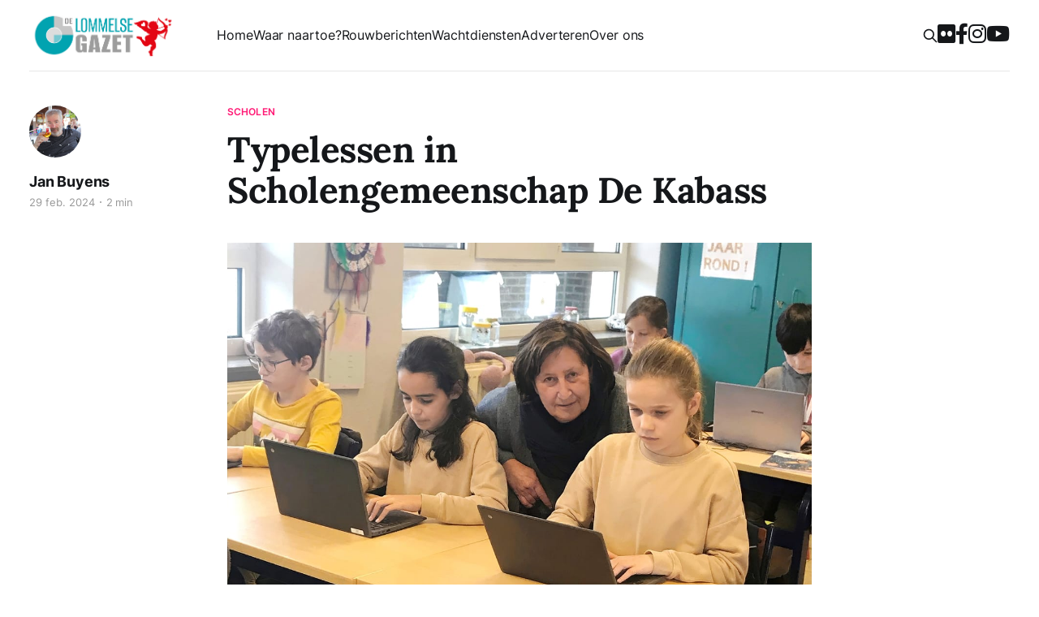

--- FILE ---
content_type: text/html; charset=utf-8
request_url: https://www.delommelsegazet.be/untitled-15/
body_size: 8200
content:
<!DOCTYPE html>
<html lang="nl">
<head>
    <meta charset="utf-8">
    <meta name="viewport" content="width=device-width,initial-scale=1,viewport-fit=cover">
    <meta name="theme-color" content="#0da2ae">
    <title>Typelessen in Scholengemeenschap De Kabass</title>
    
    <link rel="dns-prefetch" href="//cdn.jsdelivr.net">
    <link rel="dns-prefetch" href="//www.googletagmanager.com">
    <link rel="dns-prefetch" href="//di75yw414rqt.cloudfront.net">
    <link rel="stylesheet" href="https://www.delommelsegazet.be/assets/built/screen.css?v=ac18267be0">
    <link rel="stylesheet" href="https://cdn.jsdelivr.net/gh/orestbida/cookieconsent@v2.9.1/dist/cookieconsent.css">
    <script defer src="https://cdn.jsdelivr.net/gh/orestbida/cookieconsent@v2.9.1/dist/cookieconsent.js"></script>
    <link rel="apple-touch-icon" sizes="180x180" href="https://www.delommelsegazet.be/assets/favicon/apple-touch-icon.png?v=ac18267be0">
    <link rel="icon" type="image/png" sizes="32x32" href="https://www.delommelsegazet.be/assets/favicon/favicon-32x32.png?v=ac18267be0">
    <link rel="icon" type="image/png" sizes="16x16" href="https://www.delommelsegazet.be/assets/favicon/favicon-16x16.png?v=ac18267be0">
    <link rel="manifest" href="https://www.delommelsegazet.be/assets/favicon/site.webmanifest?v=ac18267be0">
    <meta property="fb:pages" content="257235404624798">
    <link rel="icon" href="https://www.delommelsegazet.be/content/images/size/w256h256/2025/03/apple-touch-icon.png" type="image/png">
    <link rel="canonical" href="https://www.delommelsegazet.be/untitled-15/">
    <meta name="referrer" content="no-referrer-when-downgrade">
    
    <meta property="og:site_name" content="De Lommelse Gazet">
    <meta property="og:type" content="article">
    <meta property="og:title" content="Typelessen in Scholengemeenschap De Kabass">
    <meta property="og:description" content="Onze kinderen groeien op in een digitale wereld. In de basisscholen van scholengemeenschap De Kabass wordt er veel gebruikgemaakt van Chromebooks en laptops. Het is dan ook belangrijk dat er naast de schrijfvaardigheid ook ingezet wordt op het leren typen. In de basisscholen van De Kabass krijgt elk kind nu">
    <meta property="og:url" content="https://www.delommelsegazet.be/untitled-15/">
    <meta property="og:image" content="https://www.delommelsegazet.be/content/images/size/w1200/2024/02/5-topaz-denoise-faceai-sharpen.jpg">
    <meta property="article:published_time" content="2024-02-29T21:15:47.000Z">
    <meta property="article:modified_time" content="2024-02-29T22:17:15.000Z">
    <meta property="article:tag" content="Scholen">
    <meta property="article:tag" content="Recent">
    
    <meta property="article:publisher" content="https://www.facebook.com/LommelseGazet">
    <meta name="twitter:card" content="summary_large_image">
    <meta name="twitter:title" content="Typelessen in Scholengemeenschap De Kabass">
    <meta name="twitter:description" content="Onze kinderen groeien op in een digitale wereld. In de basisscholen van scholengemeenschap De Kabass wordt er veel gebruikgemaakt van Chromebooks en laptops. Het is dan ook belangrijk dat er naast de schrijfvaardigheid ook ingezet wordt op het leren typen. In de basisscholen van De Kabass krijgt elk kind nu">
    <meta name="twitter:url" content="https://www.delommelsegazet.be/untitled-15/">
    <meta name="twitter:image" content="https://www.delommelsegazet.be/content/images/size/w1200/2024/02/5-topaz-denoise-faceai-sharpen.jpg">
    <meta name="twitter:label1" content="Written by">
    <meta name="twitter:data1" content="Jan Buyens">
    <meta name="twitter:label2" content="Filed under">
    <meta name="twitter:data2" content="Scholen, Recent">
    <meta name="twitter:site" content="@delommelsegazet">
    <meta property="og:image:width" content="1200">
    <meta property="og:image:height" content="787">
    
    <script type="application/ld+json">
{
    "@context": "https://schema.org",
    "@type": "Article",
    "publisher": {
        "@type": "Organization",
        "name": "De Lommelse Gazet",
        "url": "https://www.delommelsegazet.be/",
        "logo": {
            "@type": "ImageObject",
            "url": "https://www.delommelsegazet.be/content/images/2026/01/logo-valentijn.png"
        }
    },
    "author": {
        "@type": "Person",
        "name": "Jan Buyens",
        "image": {
            "@type": "ImageObject",
            "url": "https://www.delommelsegazet.be/content/images/size/w1200/2023/05/141091033_10222405086669129_1857249972960861556_n.jpg",
            "width": 1200,
            "height": 1069
        },
        "url": "https://www.delommelsegazet.be/author/jan-buyens/",
        "sameAs": []
    },
    "headline": "Typelessen in Scholengemeenschap De Kabass",
    "url": "https://www.delommelsegazet.be/untitled-15/",
    "datePublished": "2024-02-29T21:15:47.000Z",
    "dateModified": "2024-02-29T22:17:15.000Z",
    "image": {
        "@type": "ImageObject",
        "url": "https://www.delommelsegazet.be/content/images/size/w1200/2024/02/5-topaz-denoise-faceai-sharpen.jpg",
        "width": 1200,
        "height": 787
    },
    "keywords": "Scholen, Recent",
    "description": "Onze kinderen groeien op in een digitale wereld. In de basisscholen van scholengemeenschap De Kabass wordt er veel gebruikgemaakt van Chromebooks en laptops. Het is dan ook belangrijk dat er naast de schrijfvaardigheid ook ingezet wordt op het leren typen. In de basisscholen van De Kabass krijgt elk kind nu de kans om op een speelse manier  blind te leren typen.\n\nDe leerlingen van het vierde leerjaar krijgen gedurende 10 weken typeles van juf Myriam.  Aan de hand van kleuren en prenten leert ze ",
    "mainEntityOfPage": "https://www.delommelsegazet.be/untitled-15/"
}
    </script>

    <meta name="generator" content="Ghost 6.13">
    <link rel="alternate" type="application/rss+xml" title="De Lommelse Gazet" href="https://www.delommelsegazet.be/rss/">
    
    <script defer src="https://cdn.jsdelivr.net/ghost/sodo-search@~1.8/umd/sodo-search.min.js" data-key="c3f64c561ee490a0f993c34042" data-styles="https://cdn.jsdelivr.net/ghost/sodo-search@~1.8/umd/main.css" data-sodo-search="https://delommelsegazet.ghost.io/" data-locale="nl" crossorigin="anonymous"></script>
    
    <link href="https://www.delommelsegazet.be/webmentions/receive/" rel="webmention">
    <script defer src="/public/cards.min.js?v=ac18267be0"></script>
    <link rel="stylesheet" type="text/css" href="/public/cards.min.css?v=ac18267be0">
    <script defer src="/public/ghost-stats.min.js?v=ac18267be0" data-stringify-payload="false" data-datasource="analytics_events" data-storage="localStorage" data-host="https://www.delommelsegazet.be/.ghost/analytics/api/v1/page_hit"  tb_site_uuid="2382ed22-db43-4921-b070-84269ff2b3d3" tb_post_uuid="fcc5e4bb-98b6-48f7-bd74-4be332e078a6" tb_post_type="post" tb_member_uuid="undefined" tb_member_status="undefined"></script><style>:root {--ghost-accent-color: #ff1a75;}</style>
    <!-- Google tag (gtag.js) -->
<script async src="https://www.googletagmanager.com/gtag/js?id=G-X1YF45YMCY"></script>
<script>
  window.dataLayer = window.dataLayer || [];
  function gtag(){dataLayer.push(arguments);}
  gtag('js', new Date());

  gtag('config', 'G-X1YF45YMCY');
</script>
</head>

<body class="post-template tag-scholen tag-recent is-head-left-logo has-serif-body has-serif-title">
<div class="gh-site">
    <header id="gh-head" class="gh-head gh-outer">
        <div class="gh-head-inner gh-inner">
            <div class="gh-head-brand">
                <div class="gh-head-brand-wrapper">
                    <h1 class="gh-head-logo">
                      <a href="https://www.delommelsegazet.be">
                              <img src="https://www.delommelsegazet.be/content/images/2026/01/logo-valentijn.png" alt="De Lommelse Gazet">
                      </a>
                    </h1>
                </div>
                <button class="gh-search gh-icon-btn" aria-label="Zoeken" data-ghost-search><svg xmlns="http://www.w3.org/2000/svg" fill="none" viewBox="0 0 24 24" stroke="currentColor" stroke-width="2" width="20" height="20"><path stroke-linecap="round" stroke-linejoin="round" d="M21 21l-6-6m2-5a7 7 0 11-14 0 7 7 0 0114 0z"></path></svg></button>
                <button class="gh-burger"></button>
            </div>

            <nav class="gh-head-menu">
                <ul class="nav">
    <li class="nav-home"><a href="https://www.delommelsegazet.be/">Home</a></li>
    <li class="nav-waar-naartoe"><a href="https://www.delommelsegazet.be/waar-naartoe-in-onze-stad-2/">Waar naartoe?</a></li>
    <li class="nav-rouwberichten"><a href="https://www.delommelsegazet.be/tag/rouwberichten/">Rouwberichten</a></li>
    <li class="nav-wachtdiensten"><a href="https://www.delommelsegazet.be/wachtdiensten/">Wachtdiensten</a></li>
    <li class="nav-adverteren"><a href="https://www.delommelsegazet.be/adverteren-op-de-lommelse-gazet/">Adverteren</a></li>
    <li class="nav-over-ons"><a href="https://www.delommelsegazet.be/over-ons/">Over ons</a></li>
</ul>

                
            </nav>

            <div class="gh-head-actions">
                        <button class="gh-search gh-icon-btn" aria-label="Zoeken" data-ghost-search><svg xmlns="http://www.w3.org/2000/svg" fill="none" viewBox="0 0 24 24" stroke="currentColor" stroke-width="2" width="20" height="20"><path stroke-linecap="round" stroke-linejoin="round" d="M21 21l-6-6m2-5a7 7 0 11-14 0 7 7 0 0114 0z"></path></svg></button>
                        <a title="Bekijk alle foto's op Flickr" target="_blank" href="https://www.flickr.com/photos/delommelsegazet/albums"><i class="fa-brands fa-flickr"></i></a>
<a title="Volg ons op Facebook" target="_blank" href="https://www.facebook.com/LommelseGazet"><i class="fa-brands fa-facebook-f"></i></a>
<a title="Volg ons op Instagram" target="_blank" href="https://www.instagram.com/delommelsegazet/"><i class="fa-brands fa-instagram"></i></a>
<a title="Volg ons op YouTube" target="_blank" href="https://www.youtube.com/@DeLommelseGazet"><i class="fa-brands fa-youtube"></i></a>
            </div>
        </div>
    </header>

    <div class="gh-outer lg-send-news">
      <div class="gh-inner">
        <article class="gh-card post">
          <div class="gh-card-wrapper">
            <div class="gh-card-excerpt">
              Zelf Lommels nieuws insturen? Dat kan via <strong><a href="mailto:lommelsegazet@telenet.be">lommelsegazet@telenet.be</a></strong>
            </div>
          </div>
        </article>
      </div>
    </div>

    
<main class="gh-main">
        <article class="gh-article post tag-scholen tag-recent">

            <header class="gh-article-header gh-canvas">
                    <a class="gh-article-tag" href="https://www.delommelsegazet.be/tag/scholen/">Scholen</a>

                <h1 class="gh-article-title">Typelessen in Scholengemeenschap De Kabass</h1>

                    <aside class="gh-article-sidebar">

        <div class="gh-author-image-list">
                <a class="gh-author-image" href="/author/jan-buyens/">
                        <img src="https://www.delommelsegazet.be/content/images/2023/05/141091033_10222405086669129_1857249972960861556_n.jpg" alt="Jan Buyens">
                </a>
        </div>

        <div class="gh-author-name-list">
                <h4 class="gh-author-name">
                    <a href="/author/jan-buyens/">Jan Buyens</a>
                </h4>
                
        </div>

        <div class="gh-article-meta">
            <div class="gh-article-meta-inner">
                <time class="gh-article-date" datetime="2024-02-29">29 feb. 2024</time>
                    <span class="gh-article-meta-sep"></span>
                    <span class="gh-article-length">2 min</span>
            </div>
        </div>

    </aside>


                    <figure class="gh-article-image">
        <img
            srcset="/content/images/size/w300/2024/02/5-topaz-denoise-faceai-sharpen.jpg 300w,
                    /content/images/size/w720/2024/02/5-topaz-denoise-faceai-sharpen.jpg 720w,
                    /content/images/size/w960/2024/02/5-topaz-denoise-faceai-sharpen.jpg 960w,
                    /content/images/size/w1200/2024/02/5-topaz-denoise-faceai-sharpen.jpg 1200w,
                    /content/images/size/w2000/2024/02/5-topaz-denoise-faceai-sharpen.jpg 2000w"
            sizes="(max-width: 1200px) 100vw, 1200px"
            src="/content/images/size/w1200/2024/02/5-topaz-denoise-faceai-sharpen.jpg"
            alt="Typelessen in Scholengemeenschap De Kabass"
        >
    </figure>
            </header>

            <section class="gh-content gh-canvas">
                <p>Onze kinderen groeien op in een digitale wereld. In de basisscholen van scholengemeenschap De Kabass wordt er veel gebruikgemaakt van Chromebooks en laptops. Het is dan ook belangrijk dat er naast de schrijfvaardigheid ook ingezet wordt op het leren typen. In de basisscholen van De Kabass krijgt elk kind nu de kans om op een speelse manier&nbsp; blind te leren typen.</p><p>De leerlingen van het vierde leerjaar krijgen gedurende 10 weken typeles van juf Myriam.&nbsp; Aan de hand van kleuren en prenten leert ze de kinderen de letters van het toetsenbord. Daarna oefenen de kinderen verder via het online profiel van Typ10. Ook in het vijfde leerjaar, en vanaf september ook in het zesde leerjaar, wordt aandacht besteed aan het verder automatiseren van de typevaardigheid.</p><p>Op deze manier zijn de leerlingen voorbereid op het secundair onderwijs, waar digitale vaardigheden ook steeds belangrijker worden.</p><figure class="kg-card kg-gallery-card kg-width-wide"><div class="kg-gallery-container"><div class="kg-gallery-row"><div class="kg-gallery-image"><img src="https://www.delommelsegazet.be/content/images/2024/02/Afbeelding1-gigapixel-hq-scale-4_00x.png" width="760" height="1016" loading="lazy" alt="" srcset="https://www.delommelsegazet.be/content/images/size/w600/2024/02/Afbeelding1-gigapixel-hq-scale-4_00x.png 600w, https://www.delommelsegazet.be/content/images/2024/02/Afbeelding1-gigapixel-hq-scale-4_00x.png 760w" sizes="(min-width: 720px) 720px"></div><div class="kg-gallery-image"><img src="https://www.delommelsegazet.be/content/images/2024/02/1-topaz-faceai-sharpen.jpg" width="2000" height="1527" loading="lazy" alt="" srcset="https://www.delommelsegazet.be/content/images/size/w600/2024/02/1-topaz-faceai-sharpen.jpg 600w, https://www.delommelsegazet.be/content/images/size/w1000/2024/02/1-topaz-faceai-sharpen.jpg 1000w, https://www.delommelsegazet.be/content/images/size/w1600/2024/02/1-topaz-faceai-sharpen.jpg 1600w, https://www.delommelsegazet.be/content/images/size/w2400/2024/02/1-topaz-faceai-sharpen.jpg 2400w" sizes="(min-width: 720px) 720px"></div><div class="kg-gallery-image"><img src="https://www.delommelsegazet.be/content/images/2024/02/2-topaz-sharpen.jpg" width="2000" height="2667" loading="lazy" alt="" srcset="https://www.delommelsegazet.be/content/images/size/w600/2024/02/2-topaz-sharpen.jpg 600w, https://www.delommelsegazet.be/content/images/size/w1000/2024/02/2-topaz-sharpen.jpg 1000w, https://www.delommelsegazet.be/content/images/size/w1600/2024/02/2-topaz-sharpen.jpg 1600w, https://www.delommelsegazet.be/content/images/size/w2400/2024/02/2-topaz-sharpen.jpg 2400w" sizes="(min-width: 720px) 720px"></div></div><div class="kg-gallery-row"><div class="kg-gallery-image"><img src="https://www.delommelsegazet.be/content/images/2024/02/3.-topaz-enhance-2.3x-faceai-sharpen.jpg" width="2000" height="2006" loading="lazy" alt="" srcset="https://www.delommelsegazet.be/content/images/size/w600/2024/02/3.-topaz-enhance-2.3x-faceai-sharpen.jpg 600w, https://www.delommelsegazet.be/content/images/size/w1000/2024/02/3.-topaz-enhance-2.3x-faceai-sharpen.jpg 1000w, https://www.delommelsegazet.be/content/images/size/w1600/2024/02/3.-topaz-enhance-2.3x-faceai-sharpen.jpg 1600w, https://www.delommelsegazet.be/content/images/size/w2400/2024/02/3.-topaz-enhance-2.3x-faceai-sharpen.jpg 2400w" sizes="(min-width: 720px) 720px"></div><div class="kg-gallery-image"><img src="https://www.delommelsegazet.be/content/images/2024/02/4-topaz-enhance-2x-faceai-sharpen.jpg" width="2000" height="1536" loading="lazy" alt="" srcset="https://www.delommelsegazet.be/content/images/size/w600/2024/02/4-topaz-enhance-2x-faceai-sharpen.jpg 600w, https://www.delommelsegazet.be/content/images/size/w1000/2024/02/4-topaz-enhance-2x-faceai-sharpen.jpg 1000w, https://www.delommelsegazet.be/content/images/size/w1600/2024/02/4-topaz-enhance-2x-faceai-sharpen.jpg 1600w, https://www.delommelsegazet.be/content/images/size/w2400/2024/02/4-topaz-enhance-2x-faceai-sharpen.jpg 2400w" sizes="(min-width: 720px) 720px"></div><div class="kg-gallery-image"><img src="https://www.delommelsegazet.be/content/images/2024/02/5-topaz-denoise-faceai-sharpen-1.jpg" width="2000" height="1311" loading="lazy" alt="" srcset="https://www.delommelsegazet.be/content/images/size/w600/2024/02/5-topaz-denoise-faceai-sharpen-1.jpg 600w, https://www.delommelsegazet.be/content/images/size/w1000/2024/02/5-topaz-denoise-faceai-sharpen-1.jpg 1000w, https://www.delommelsegazet.be/content/images/size/w1600/2024/02/5-topaz-denoise-faceai-sharpen-1.jpg 1600w, https://www.delommelsegazet.be/content/images/size/w2400/2024/02/5-topaz-denoise-faceai-sharpen-1.jpg 2400w" sizes="(min-width: 720px) 720px"></div></div></div></figure>
            </section>

        </article>

        <div class="gh-read-next gh-canvas">
      <section class="gh-pagehead">
  <div class="gl-ad-post">
    
    <figure>
      <a title="Lommels Muziekfeest 2026" href="https://lommelsmuziekfeest.be/?ref=delommelsegazet.be" target="_blank" data-ga-event="ads"
        data-ga-category="article" data-ga-label="LommelsMuziekfeest2026" class="gh-card-link">
        <!--
         <img
           srcset=" 300w,
                   720w,
                   960w,
                   1200w,
                   2000w"
            sizes="(max-width: 1200px) 100vw, 1200px"
            src="https://dc74n426hqn7o.cloudfront.net/4jd40G8fkkkaa0WUt8tX1LGfKnKWK9GadXQlP0wALhM/resize:fill:1200/czM6Ly9mbHV4LWFzc2V0cy1wcm9kL2Fkcy9lYzlkNDE0Ni1lMjczLTExZjAtOGZlZC0wYTU4YTlmZWFjMDIuanBn"
            alt="Lommels Muziekfeest 2026">
          -->
        <img srcset="https://dc74n426hqn7o.cloudfront.net/jaqAOtfxs7tm0gjZ_KLQviWc7Wwkx8IDE5J6Ug2lzzM/resize:fill:300/czM6Ly9mbHV4LWFzc2V0cy1wcm9kL2Fkcy9lYzlkNDE0Ni1lMjczLTExZjAtOGZlZC0wYTU4YTlmZWFjMDIuanBn 300w,
                  https://dc74n426hqn7o.cloudfront.net/_dNXBOfaOlz3C3P_sJHsveW2U8sQiA4URebqb-hbgTc/resize:fill:720/czM6Ly9mbHV4LWFzc2V0cy1wcm9kL2Fkcy9lYzlkNDE0Ni1lMjczLTExZjAtOGZlZC0wYTU4YTlmZWFjMDIuanBn 720w,
                  https://dc74n426hqn7o.cloudfront.net/mV58XJFLJ_QokS4r49YM1mFKc5Br1UjguP4bx3BHWj4/resize:fill:800/czM6Ly9mbHV4LWFzc2V0cy1wcm9kL2Fkcy9lYzlkNDE0Ni1lMjczLTExZjAtOGZlZC0wYTU4YTlmZWFjMDIuanBn 800w" sizes="(max-width: 800px) 100vw, 800px"
          src="https://dc74n426hqn7o.cloudfront.net/mV58XJFLJ_QokS4r49YM1mFKc5Br1UjguP4bx3BHWj4/resize:fill:800/czM6Ly9mbHV4LWFzc2V0cy1wcm9kL2Fkcy9lYzlkNDE0Ni1lMjczLTExZjAtOGZlZC0wYTU4YTlmZWFjMDIuanBn" alt="Lommels Muziekfeest 2026">
      </a>
      <figcaption>Advertentie</figcaption>
    </figure>
    
    
    <figure>
      <a title="Top Darts 2" href="https://topofdarts.be/event/03-12-2026-soeverein-lommel/?ref=delommelsegazet.be" target="_blank" data-ga-event="ads"
        data-ga-category="article" data-ga-label="TopDarts2" class="gh-card-link">
        <img srcset="https://dc74n426hqn7o.cloudfront.net/34D4zeKGhyHJnVX5TWQ1K3mtnqHRAYAQYOt6SkH_sRs/resize:fill:300/czM6Ly9mbHV4LWFzc2V0cy1wcm9kL2Fkcy80MTRmMjUxMC1mMjUwLTExZjAtOWU3Ny0wYTU4YTlmZWFjMDMuanBn 300w,
                  https://dc74n426hqn7o.cloudfront.net/DddT7DA4zO7K5U_4pPay1MnC8hD_R1Pitp3cTLaQHWg/resize:fill:720/czM6Ly9mbHV4LWFzc2V0cy1wcm9kL2Fkcy80MTRmMjUxMC1mMjUwLTExZjAtOWU3Ny0wYTU4YTlmZWFjMDMuanBn 720w,
                  https://dc74n426hqn7o.cloudfront.net/vYVtKiGcplDhNQxCEdYHKK1ILhqa1_WeIxMM0iXEfR8/resize:fill:800/czM6Ly9mbHV4LWFzc2V0cy1wcm9kL2Fkcy80MTRmMjUxMC1mMjUwLTExZjAtOWU3Ny0wYTU4YTlmZWFjMDMuanBn 800w" sizes="(max-width: 800px) 100vw, 800px"
          src="https://dc74n426hqn7o.cloudfront.net/vYVtKiGcplDhNQxCEdYHKK1ILhqa1_WeIxMM0iXEfR8/resize:fill:800/czM6Ly9mbHV4LWFzc2V0cy1wcm9kL2Fkcy80MTRmMjUxMC1mMjUwLTExZjAtOWU3Ny0wYTU4YTlmZWFjMDMuanBn" alt="Top Darts 2">
      </a>
      <figcaption>Advertentie</figcaption>
    </figure>
    
    
    <figure>
      <a title="CCDA 22 januari" href="https://www.ccdeadelberg.be/?ref=delommelsegazet.be" target="_blank" data-ga-event="ads"
        data-ga-category="article" data-ga-label="Ccda22Januari" class="gh-card-link">
        <img srcset="https://dc74n426hqn7o.cloudfront.net/beiDiZBXsqP2NFfJg8yG6It5R5lZcEl9sEB4nHMYZRw/resize:fill:300/czM6Ly9mbHV4LWFzc2V0cy1wcm9kL2Fkcy85N2NhZjdmNC1mN2IyLTExZjAtODJkMS0wYTU4YTlmZWFjMDIuZ2lm 300w,
                  https://dc74n426hqn7o.cloudfront.net/0EKHCp8hJBRMkpviAm9aUfbD18Fvw6kWe6tzMOUXgqY/resize:fill:720/czM6Ly9mbHV4LWFzc2V0cy1wcm9kL2Fkcy85N2NhZjdmNC1mN2IyLTExZjAtODJkMS0wYTU4YTlmZWFjMDIuZ2lm 720w,
                  https://dc74n426hqn7o.cloudfront.net/Eyvz8totgWG7j5JqHlyJI61NYULAGn8WseSXiXw47Fc/resize:fill:800/czM6Ly9mbHV4LWFzc2V0cy1wcm9kL2Fkcy85N2NhZjdmNC1mN2IyLTExZjAtODJkMS0wYTU4YTlmZWFjMDIuZ2lm 800w" sizes="(max-width: 800px) 100vw, 800px"
          src="https://dc74n426hqn7o.cloudfront.net/Eyvz8totgWG7j5JqHlyJI61NYULAGn8WseSXiXw47Fc/resize:fill:800/czM6Ly9mbHV4LWFzc2V0cy1wcm9kL2Fkcy85N2NhZjdmNC1mN2IyLTExZjAtODJkMS0wYTU4YTlmZWFjMDIuZ2lm" alt="CCDA 22 januari">
      </a>
      <figcaption>Advertentie</figcaption>
    </figure>
    
  </div>
</section>
      <script>!function(){var t=document.getElementsByClassName("gl-ad-post")[0].querySelectorAll("figure");if(t.length>1)for(var e=function(t){for(let e=t.length-1;e>0;e--){const r=Math.floor(Math.random()*(e+1));[t[e],t[r]]=[t[r],t[e]]}return t}(Array.from({length:t.length},((t,e)=>e+1))),r=0;r<t.length;r++)t[r].style.gridRow=e[r]}();</script>
      <section class="gh-pagehead gl-share">
        <h4 class="gh-pagehead-title">Artikel delen</h4>
        <div class="gl-share-btns">
            <a href="https://www.facebook.com/sharer.php?u=https://www.delommelsegazet.be/untitled-15/" class="gl-share-facebook" title="Delen op Facebook" target="_blank" rel="noopener" data-ga-event="share" data-ga-category="facebook"><i class="fa-brands fa-facebook-f"></i></a>
            <a href="https://twitter.com/intent/tweet?url=https://www.delommelsegazet.be/untitled-15/&amp;text=Typelessen%20in%20Scholengemeenschap%20De%20Kabass&amp;via=delommelsegazet" class="gl-share-twitter" title="Delen op Twitter" target="_blank" rel="noopener" data-ga-event="share" data-ga-category="twitter"><i class="fa-brands fa-twitter"></i></a>
            <a href="https://wa.me/?text=https://www.delommelsegazet.be/untitled-15/" class="gl-share-whatsapp" title="Delen via WhatsApp" target="_blank" rel="noopener" data-ga-event="share" data-ga-category="whatsapp"><i class="fa-brands fa-whatsapp"></i></a>
            <div class="gl-tooltip"><a href="https://www.delommelsegazet.be/untitled-15/" class="gl-share-link" title="Copy link" rel="noopener" data-ga-event="share" data-ga-category="link"><span class="tooltiptext">Kopieer link</span><i class="fa-solid fa-link"></i></a></div>
        </div>
      </section>
      <section class="gh-pagehead gl-follow">
        <h4 class="gh-pagehead-title">Volg ons op Social Media</h4>
        <div class="gl-follow-btns">
          <a title="Bekijk alle foto's op Flickr" target="_blank" href="https://www.flickr.com/photos/delommelsegazet/albums"><i class="fa-brands fa-flickr"></i></a>
<a title="Volg ons op Facebook" target="_blank" href="https://www.facebook.com/LommelseGazet"><i class="fa-brands fa-facebook-f"></i></a>
<a title="Volg ons op Instagram" target="_blank" href="https://www.instagram.com/delommelsegazet/"><i class="fa-brands fa-instagram"></i></a>
<a title="Volg ons op YouTube" target="_blank" href="https://www.youtube.com/@DeLommelseGazet"><i class="fa-brands fa-youtube"></i></a>
        </div>
      </section>
      <section class="gh-pagehead gl-follow">
        <h4 class="gh-pagehead-title">Nieuws insturen</h4>
        <div class="gl-follow-btns">
          <p>Zelf Lommels nieuws insturen? Dat kan via <strong><a href="mailto:lommelsegazet@telenet.be">lommelsegazet@telenet.be</a></strong></p>
        </div>
      </section>
      <section class="gh-pagehead">
          <h4 class="gh-pagehead-title">Lees meer over Scholen</h4>
      </section>
                <div class="gh-topic gh-topic-grid">
                    <div class="gh-topic-content">
                            <article class="gh-card post tag-scholen tag-recent featured">
    <a class="gh-card-link" href="/dag-school-hallo-bergen-lommelse-leerlingen-vertrekken-op-sneeuwklassen/">
            <figure class="gh-card-image">
                <img
                    srcset="/content/images/size/w300/2026/01/618364853_906641185222417_7805272398933717651_n-topaz-face-sharpen-1.jpg 300w,
                            /content/images/size/w720/2026/01/618364853_906641185222417_7805272398933717651_n-topaz-face-sharpen-1.jpg 720w,
                            /content/images/size/w960/2026/01/618364853_906641185222417_7805272398933717651_n-topaz-face-sharpen-1.jpg 960w,
                            /content/images/size/w1200/2026/01/618364853_906641185222417_7805272398933717651_n-topaz-face-sharpen-1.jpg 1200w,
                            /content/images/size/w2000/2026/01/618364853_906641185222417_7805272398933717651_n-topaz-face-sharpen-1.jpg 2000w"
                    sizes="(max-width: 1200px) 100vw, 1200px"
                    src="/content/images/size/w720/2026/01/618364853_906641185222417_7805272398933717651_n-topaz-face-sharpen-1.jpg"
                    alt="Dag school, hallo bergen! Lommelse leerlingen vertrekken op sneeuwklassen"
                >
            </figure>

        <div class="gh-card-wrapper">
            <header class="gh-card-header">
                <h3 class="gh-card-title">Dag school, hallo bergen! Lommelse leerlingen vertrekken op sneeuwklassen</h3>
            </header>

              <div class="gh-card-excerpt">
                    Met koffers vol enthousiasme zijn de zesde klassers van verschillende Lommelse basisscholen vertrokken op sneeuwklassen. Leerlingen van de Boudewijnschool, Basisschool Sint-Jan, Basisschool Lommel-West en De Speling trekken naar Bad Hofgastein (Oostenrijk) en Basisschool &#39;t Stekske trekt naar Leysen (Zwitserland).

Wij wensen alle leerlingen, juffen en meesters een veilige reis
              </div>

            <footer class="gh-card-footer">
                <span class="gh-card-author">Maarten Huijsmans</span>
                <time class="gh-card-date" datetime="2026-01-23">23 jan. 2026</time>
                    <span class="gh-article-length">1 min</span>
            </footer>
        </div>
    </a>
</article>






                            <article class="gh-card post tag-scholen tag-recent">
    <a class="gh-card-link" href="/driekoningen-in-lommel-een-dag-vol-zang-en-stralende-gezichtjes/">
            <figure class="gh-card-image">
                <img
                    srcset="/content/images/size/w300/2026/01/lagere-school--2--1-1.jpg 300w,
                            /content/images/size/w720/2026/01/lagere-school--2--1-1.jpg 720w,
                            /content/images/size/w960/2026/01/lagere-school--2--1-1.jpg 960w,
                            /content/images/size/w1200/2026/01/lagere-school--2--1-1.jpg 1200w,
                            /content/images/size/w2000/2026/01/lagere-school--2--1-1.jpg 2000w"
                    sizes="(max-width: 1200px) 100vw, 1200px"
                    src="/content/images/size/w720/2026/01/lagere-school--2--1-1.jpg"
                    alt="Driekoningen in Lommel – een dag vol zang en stralende gezichtjes"
                >
            </figure>

        <div class="gh-card-wrapper">
            <header class="gh-card-header">
                <h3 class="gh-card-title">Driekoningen in Lommel – een dag vol zang en stralende gezichtjes</h3>
            </header>

              <div class="gh-card-excerpt">
                    Vandaag trokken de leerlingen van het 4de leerjaar van De Speling als echte Driekoningen naar de Bib én langs bij Noah. Met hun kronen, sterren en vrolijke liedjes brachten ze overal een glimlach.

Ook de kleuters van de Eltenbos gingen op pad. Ze zongen enthousiast aan de deuren en zorgden
              </div>

            <footer class="gh-card-footer">
                <span class="gh-card-author">Jan Buyens</span>
                <time class="gh-card-date" datetime="2026-01-06">6 jan. 2026</time>
                    <span class="gh-article-length">2 min</span>
            </footer>
        </div>
    </a>
</article>






                            <article class="gh-card post tag-scholen tag-recent">
    <a class="gh-card-link" href="/creativiteit-en-kerstsfeer-troef-tijdens-spelingtreffen-bij-de-speling/">
            <figure class="gh-card-image">
                <img
                    srcset="/content/images/size/w300/2025/12/Rina-Loos--_9-3-1.jpg 300w,
                            /content/images/size/w720/2025/12/Rina-Loos--_9-3-1.jpg 720w,
                            /content/images/size/w960/2025/12/Rina-Loos--_9-3-1.jpg 960w,
                            /content/images/size/w1200/2025/12/Rina-Loos--_9-3-1.jpg 1200w,
                            /content/images/size/w2000/2025/12/Rina-Loos--_9-3-1.jpg 2000w"
                    sizes="(max-width: 1200px) 100vw, 1200px"
                    src="/content/images/size/w720/2025/12/Rina-Loos--_9-3-1.jpg"
                    alt="Creativiteit en kerstsfeer troef tijdens Spelingtreffen bij De Speling"
                >
            </figure>

        <div class="gh-card-wrapper">
            <header class="gh-card-header">
                <h3 class="gh-card-title">Creativiteit en kerstsfeer troef tijdens Spelingtreffen bij De Speling</h3>
            </header>

              <div class="gh-card-excerpt">
                    De leerlingen van basisschool De Speling kwamen deze week op een bijzondere manier samen voor hun maandelijkse ‘Spelingtreffen’. In een sfeervolle setting lieten de kinderen zien waar de school voor staat: een plek waar elk talent de ruimte krijgt om te vliegen en te schitteren.

Vindingrijke vliegers
Het hoogtepunt was
              </div>

            <footer class="gh-card-footer">
                <span class="gh-card-author">Jan Buyens</span>
                <time class="gh-card-date" datetime="2025-12-20">20 dec. 2025</time>
                    <span class="gh-article-length">2 min</span>
            </footer>
        </div>
    </a>
</article>






                            <article class="gh-card post tag-scholen tag-recent">
    <a class="gh-card-link" href="/schitterende-kerstviering-bij-lagere-school-de-speling/">
            <figure class="gh-card-image">
                <img
                    srcset="/content/images/size/w300/2025/12/Rina-Loos--_12.jpg 300w,
                            /content/images/size/w720/2025/12/Rina-Loos--_12.jpg 720w,
                            /content/images/size/w960/2025/12/Rina-Loos--_12.jpg 960w,
                            /content/images/size/w1200/2025/12/Rina-Loos--_12.jpg 1200w,
                            /content/images/size/w2000/2025/12/Rina-Loos--_12.jpg 2000w"
                    sizes="(max-width: 1200px) 100vw, 1200px"
                    src="/content/images/size/w720/2025/12/Rina-Loos--_12.jpg"
                    alt="Schitterende kerstviering bij lagere school De Speling"
                >
            </figure>

        <div class="gh-card-wrapper">
            <header class="gh-card-header">
                <h3 class="gh-card-title">Schitterende kerstviering bij lagere school De Speling</h3>
            </header>

              <div class="gh-card-excerpt">
                    Lagere school De Speling blikte terug op een hartverwarmende kerstviering waarin verbondenheid, hoop en warmte centraal stonden. Leerlingen, leerkrachten, ouders en genodigden genoten samen van het verhaal van de Kerstster, die helder schitterde boven het eenvoudige stalletje en de herders en Wijzen de weg wees naar het Kindje Jezus.
De
              </div>

            <footer class="gh-card-footer">
                <span class="gh-card-author">Jan Buyens</span>
                <time class="gh-card-date" datetime="2025-12-19">19 dec. 2025</time>
                    <span class="gh-article-length">2 min</span>
            </footer>
        </div>
    </a>
</article>






                            <article class="gh-card post tag-scholen tag-recent">
    <a class="gh-card-link" href="/mooie-cheque-voor-bs-lommel-west-vanwege-de-fun-run/">
            <figure class="gh-card-image">
                <img
                    srcset="/content/images/size/w300/2025/12/DSC02095.JPG 300w,
                            /content/images/size/w720/2025/12/DSC02095.JPG 720w,
                            /content/images/size/w960/2025/12/DSC02095.JPG 960w,
                            /content/images/size/w1200/2025/12/DSC02095.JPG 1200w,
                            /content/images/size/w2000/2025/12/DSC02095.JPG 2000w"
                    sizes="(max-width: 1200px) 100vw, 1200px"
                    src="/content/images/size/w720/2025/12/DSC02095.JPG"
                    alt="Mooie cheque voor BS Lommel West vanwege de Fun Run"
                >
            </figure>

        <div class="gh-card-wrapper">
            <header class="gh-card-header">
                <h3 class="gh-card-title">Mooie cheque voor BS Lommel West vanwege de Fun Run</h3>
            </header>

              <div class="gh-card-excerpt">
                    Net als vorig jaar gaat de opbrengst van de Werkplaatsen Fun Run naar een goed doel op op de wijk. Dit jaar steunen ze de school Lommel-West afdeling Werkplaatsen voor de aanschaf van een nieuwe omheining rond de gebouwen en speelplaats én de renovatie van een klaslokaal.

Vandaag - vrijdag
              </div>

            <footer class="gh-card-footer">
                <span class="gh-card-author">Jan Buyens</span>
                <time class="gh-card-date" datetime="2025-12-19">19 dec. 2025</time>
                    <span class="gh-article-length">1 min</span>
            </footer>
        </div>
    </a>
</article>






                    </div>
                </div>
    </div>

        </main>


    <footer class="gh-foot gh-outer">
        <div class="gh-foot-inner gh-inner">
            <div class="gh-inner">
              <h1>De Lommelse Gazet</h1>
            </div>


            <nav class="gh-foot-menu">
                <ul class="nav">
    <li class="nav-home"><a href="https://www.delommelsegazet.be/">Home</a></li>
    <li class="nav-adverteren"><a href="https://www.delommelsegazet.be/adverteren-op-de-lommelse-gazet/">Adverteren</a></li>
    <li class="nav-over-ons"><a href="https://www.delommelsegazet.be/over-ons/">Over ons</a></li>
    <li class="nav-privacy-beleid"><a href="https://www.delommelsegazet.be/privacy-beleid/">Privacy beleid</a></li>
    <li class="nav-cookieverklaring"><a href="https://www.delommelsegazet.be/cookieverklaring/">Cookieverklaring</a></li>
</ul>

            </nav>
            <div class="gh-foot-menu" style="border:0;padding:0;">
              <ul class="nav">
                <li>Volg ons op</li>
                <li><strong><a title="Bekijk alle foto's op Flickr" target="_blank" href="https://www.flickr.com/photos/delommelsegazet/albums">Flickr</a></strong></li>
                <li><strong><a title="Volg ons op Facebook" target="_blank" href="https://www.facebook.com/LommelseGazet">Facebook</a></strong></li>
                <li><strong><a title="Volg ons op Instagram" target="_blank" href="https://www.instagram.com/delommelsegazet/">Instagram</a></strong></li>
                <li><strong><a title="Volg ons op YouTube" target="_blank" href="https://www.youtube.com/@DeLommelseGazet">YouTube</a></strong></li>
              </ul>
            </div>

            <div class="gh-copyright">
                De Lommelse Gazet © 2026 - Lokaal nieuws voor en door Lommelaars.
            </div>
        </div>
    </footer>

</div>

    <div class="pswp" tabindex="-1" role="dialog" aria-hidden="true">
    <div class="pswp__bg"></div>

    <div class="pswp__scroll-wrap">
        <div class="pswp__container">
            <div class="pswp__item"></div>
            <div class="pswp__item"></div>
            <div class="pswp__item"></div>
        </div>

        <div class="pswp__ui pswp__ui--hidden">
            <div class="pswp__top-bar">
                <div class="pswp__counter"></div>

                <button class="pswp__button pswp__button--close" title="Sluiten (Esc)"></button>
                <button class="pswp__button pswp__button--share" title="Share"></button>
                <button class="pswp__button pswp__button--fs" title="Open in volledig scherm"></button>
                <button class="pswp__button pswp__button--zoom" title="Zoom in/uit"></button>

                <div class="pswp__preloader">
                    <div class="pswp__preloader__icn">
                        <div class="pswp__preloader__cut">
                            <div class="pswp__preloader__donut"></div>
                        </div>
                    </div>
                </div>
            </div>

            <div class="pswp__share-modal pswp__share-modal--hidden pswp__single-tap">
                <div class="pswp__share-tooltip"></div>
            </div>

            <button class="pswp__button pswp__button--arrow--left" title="Vorige (pijltje links)"></button>
            <button class="pswp__button pswp__button--arrow--right" title="Volgende (pijltje rechts)"></button>

            <div class="pswp__caption">
                <div class="pswp__caption__center"></div>
            </div>
        </div>
    </div>
</div>
<script>document.querySelectorAll('.tag-uit-de-oude-doos').forEach(el => {el.addEventListener('contextmenu', e => e.preventDefault())})</script>
<script src="https://www.delommelsegazet.be/assets/built/main.min.js?v=ac18267be0"></script>



<style>
    :root {
        --pushwolf-popup-width: 370px;
        --pushwolf-popup-accept-btn-background-color: #0da2ae;
        --pushwolf-inline-color: #fff;
        --pushwolf-inline-btn-color: #0da2ae;
        --pushwolf-inline-btn-background-color: #fff;
    }
</style>
<script src="https://static.lukin.be/pushwolf.js"></script>
<script>
  PushWolf.init({
    vapidPublicKey: "BOpfkOF8OcaytCJ9xi8ESyPkIdj7_9Ak_4nv3M9PQFoTdtrfXHhmcmnKTNtbkWQajcBd-x889bPwXjqI_Aql-Ok",
    serviceWorkerPath: "/assets/js/sw.js",
    appKey: "uFALsiAAT72FY53Hdu8uzw",
    endpoint: "https://app.delommelsegazet.be/api/push/subscription/",
    testMode: true
  });
  PushWolf.inline({
    textContent: "Klik op 'Toestaan' om push meldingen van <strong>sportuitslagen</strong> te ontvangen.",
    textSuccess: "🎉 Pushmeldingen voor <strong>sportuitslagen</strong> zijn geactiveerd.",
    textSubscribed: "🔔 Je ontvangt pushmeldingen over <strong>sportuitslagen</strong>.",
    textButtonAllow: "Toestaan"
  });
</script>
</body>
</html>
